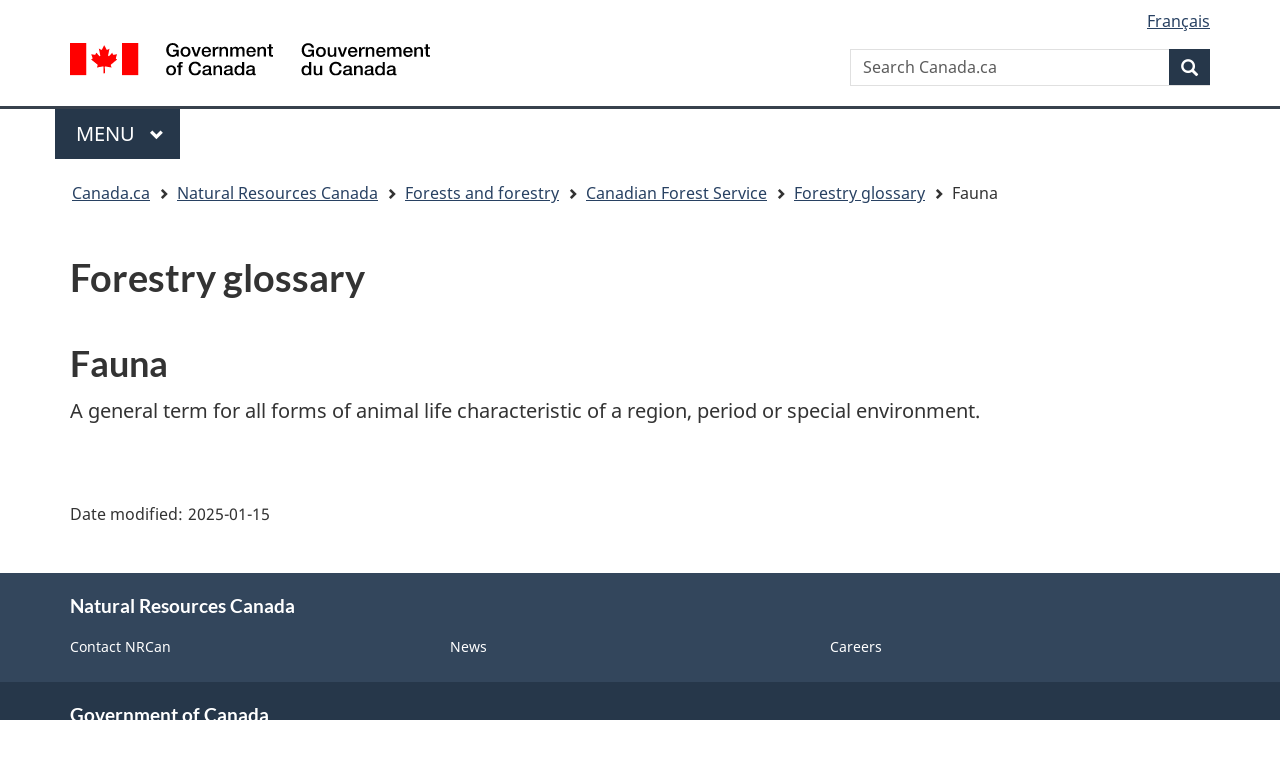

--- FILE ---
content_type: text/html; charset=UTF-8
request_url: https://cfs.nrcan.gc.ca/terms/read/563
body_size: 3859
content:
<!DOCTYPE html>
<html lang="en">
<head>
    <meta charset="utf-8">
    <title>Forestry glossary | Natural Resources Canada</title>
    <link rel="stylesheet" href="https://www.canada.ca/etc/designs/canada/cdts/gcweb/v5_0_2/cdts/cdts-styles.css">
    <link rel="stylesheet" href="https://www.canada.ca/etc/designs/canada/cdts/gcweb/v5_0_2/cdts/cdts-app-styles.css">
    <link rel="stylesheet" href="https://cdnjs.cloudflare.com/ajax/libs/font-awesome/6.7.2/css/all.min.css" integrity="sha512-Evv84Mr4kqVGRNSgIGL/F/aIDqQb7xQ2vcrdIwxfjThSH8CSR7PBEakCr51Ck+w+/U6swU2Im1vVX0SVk9ABhg==" crossorigin="anonymous" referrerpolicy="no-referrer" />
    <link rel="stylesheet" href="/app/cms/css/cms.css" />
    <script
        src="https://www.canada.ca/etc/designs/canada/cdts/gcweb/v5_0_2/cdts/compiled/wet-en.js"
        data-cdts-setup='{
            "cdnEnv": "prod",
            "mode": "",
            "top": {
    "lngLinks": [
        {
            "lang": "en",
            "href": "\/termes\/vue\/563",
            "text": "Fran\u00e7ais"
        }
    ],
    "breadcrumbs": [
        {
            "title": "Natural Resources Canada",
            "href": "https:\/\/natural-resources.canada.ca\/home",
            "acronym": null
        },
        {
            "title": "Forests and forestry",
            "href": "https:\/\/natural-resources.canada.ca\/forest-forestry",
            "acronym": null
        },
        {
            "title": "Canadian Forest Service",
            "href": "https:\/\/natural-resources.canada.ca\/corporate\/corporate-overview\/canadian-forest-service",
            "acronym": null
        },
        {
            "title": "Forestry glossary",
            "href": "\/terms",
            "acronym": null
        },
        {
            "title": "Fauna",
            "href": null,
            "acronym": null
        }
    ],
    "topSecMenu": false
},
            "preFooter": {
                "dateModified": "2025-01-15",
                "showShare": false
            },
            "footer": {
                "showFooter": true,
                "contextualFooter": {
                    "title": "Natural Resources Canada",
                    "links": [{"text":"Contact NRCan","href":"https:\/\/contact-contactez.nrcan-rncan.gc.ca\/index.cfm?lang=eng"},{"text":"News","href":"https:\/\/www.canada.ca\/en\/news\/advanced-news-search\/news-results.html"},{"text":"Careers","href":"https:\/\/natural-resources.canada.ca\/corporate\/careers"}]                }	
            }
            
        }'>
    </script>
    <noscript>
                <iframe src="https://www.googletagmanager.com/ns.html?id=GTM-KG9WWH6" height="0" width="0" style="display:none;visibility:hidden"></iframe>
                <!-- Write closure fall-back static file -->
        <!--[if gte IE 9 | !IE ]><!-->
<link href="https://www.canada.ca/etc/designs/canada/cdts/gcweb/v5_0_2/wet-boew/assets/favicon.ico" rel="icon" type="image/x-icon">
<link rel="stylesheet" href="https://www.canada.ca/etc/designs/canada/cdts/gcweb/v5_0_2/wet-boew/css/theme.min.css" integrity="sha512-heJQZNxo12eCo9RpLmtYiBXgP91Wr6iIaoHcXakYkmFznWBEJQzx43VRibu42mE7FJru8EW0kuIeGubyo6h+mg==" crossorigin="anonymous">
<link rel="stylesheet" href="https://www.canada.ca/etc/designs/canada/cdts/gcweb/v5_0_2/cdts/cdtsfixes.css" integrity="sha512-O8/COC4Cq1nQOxirAImSFJ1/ZrAHwbpiwr+A5mub0T9sbEfCb5NlcQc872m32R8IKAUO+9R4olSntWMvwgav5Q==" crossorigin="anonymous">
<!--<![endif]-->
<!--[if lt IE 9]>
<link href="https://www.canada.ca/etc/designs/canada/cdts/gcweb/v5_0_2/wet-boew/assets/favicon.ico" rel="shortcut icon">


<![endif]-->
<!--[if lte IE 9]><![endif]-->
<!-- Are you using the application templates? If so add the following CSS file -->
<!-- <link rel="stylesheet" href="https://www.canada.ca/etc/designs/canada/cdts/gcweb/v5_0_2/cdts/cdtsapps.css" integrity="sha512-KNdBIVDl7C3m1gidn7fJ+dggbD4by1ZjEbWG+QR/D+ryO6etHLajka4LKcD9ys0288DTEroc7yYzSOzq0injPw==" crossorigin="anonymous">-->
<link rel="stylesheet" href="https://www.canada.ca/etc/designs/canada/cdts/gcweb/v5_0_2/wet-boew/css/noscript.min.css" integrity="sha512-2wIJsTjaN02/kit+phdMbKgFHp4oGj6s6/zFmseYS8uUc6fR6eA0NLGKtmt2za9A7iCIMu38J/6iWWXQ8AH85w==" crossorigin="anonymous">
<link rel="stylesheet" href="https://www.canada.ca/etc/designs/canada/cdts/gcweb/v5_0_2/cdts/cdtsnoscript.css" integrity="sha512-pKYJ8b1T/bA9RGk3wPeYyVwa6ATJC9d6nIglnmkX/JYP11LzwBTh2FgEEGPU2fcff6OIgOHEMavI26s2gltejg==" crossorigin="anonymous">        
    </noscript>
        
</head>
<body>
    <div id="cdts-def-top">
        <!-- Write closure fall-back static file -->
        <nav aria-label="Skip Links">
<ul id="wb-tphp">
<li class="wb-slc"><a class="wb-sl" href="#wb-cont">Skip to main content</a></li>
<li class="wb-slc visible-xs visible-sm visible-md visible-lg"><a class="wb-sl" href="#wb-info">Skip to "About government"</a></li>
</ul>
</nav>
<header>
<div id="wb-bnr" class="container">
<div class="row">
<div class="brand col-xs-9 col-sm-5 col-md-4" property="publisher" typeof="GovernmentOrganization">
<a href="https://www.canada.ca/en.html" property="url"><img src="https://www.canada.ca/etc/designs/canada/cdts/gcweb/v5_0_2/wet-boew/assets/sig-blk-en.svg" alt="Government of Canada" property="logo"><span class="wb-inv"> / <span lang="fr">Gouvernement du Canada</span></span></a><meta property="name" content="Government of Canada">
<meta property="areaServed" typeof="Country" content="Canada">
<link id="StdIssueWasHere1" property="logo" href="https://www.canada.ca/etc/designs/canada/cdts/gcweb/v5_0_2/wet-boew/assets/wmms-blk.svg">
</div>
<section id="wb-srch" class="col-lg-offset-4 col-md-offset-4 col-sm-offset-2 col-xs-12 col-sm-5 col-md-4">
<h2>Search</h2>
<form action="https://www.canada.ca/en/sr/srb.html" method="get" name="cse-search-box" role="search" accept-charset="utf-8">
<div class="form-group wb-srch-qry">
<label for="wb-srch-q" class="wb-inv">Search Canada.ca</label>
<input id="wb-srch-q" list="wb-srch-q-ac" class="wb-srch-q form-control" name="q" type="search" value="" size="34" maxlength="170" placeholder="Search Canada.ca">
<datalist id="wb-srch-q-ac">
</datalist>
</div>
<div class="form-group submit">
<button type="submit" id="wb-srch-sub" class="btn btn-primary btn-small" name="wb-srch-sub"><span class="glyphicon-search glyphicon"></span><span class="wb-inv">Search</span></button>
</div>
</form>
</section>
</div>
</div>
<nav class="gcweb-menu" typeof="SiteNavigationElement" aria-labelledby="gcwebMenu">
<div class="container">
<h2 class="wb-inv" id="gcwebMenu">Menu</h2>
<button type="button" aria-haspopup="true" aria-expanded="false"><span class="wb-inv">Main </span>Menu <span class="expicon glyphicon glyphicon-chevron-down"></span></button>
<ul role="menu" aria-orientation="vertical" data-ajax-replace="//www.canada.ca/content/dam/canada/sitemenu/sitemenu-v2-en.html">
<li role="presentation"><a role="menuitem" href="https://www.canada.ca/en/services/jobs.html">Jobs and the workplace</a></li>
<li role="presentation"><a role="menuitem" href="https://www.canada.ca/en/services/immigration-citizenship.html">Immigration and citizenship</a></li>
<li role="presentation"><a role="menuitem" href="https://travel.gc.ca/">Travel and tourism</a></li>
<li role="presentation"><a role="menuitem" href="https://www.canada.ca/en/services/business.html">Business and industry</a></li>
<li role="presentation"><a role="menuitem" href="https://www.canada.ca/en/services/benefits.html">Benefits</a></li>
<li role="presentation"><a role="menuitem" href="https://www.canada.ca/en/services/health.html">Health</a></li>
<li role="presentation"><a role="menuitem" href="https://www.canada.ca/en/services/taxes.html">Taxes</a></li>
<li role="presentation"><a role="menuitem" href="https://www.canada.ca/en/services/environment.html">Environment and natural resources</a></li>
<li role="presentation"><a role="menuitem" href="https://www.canada.ca/en/services/defence.html">National security and defence</a></li>
<li role="presentation"><a role="menuitem" href="https://www.canada.ca/en/services/culture.html">Culture, history and sport</a></li>
<li role="presentation"><a role="menuitem" href="https://www.canada.ca/en/services/policing.html">Policing, justice and emergencies</a></li>
<li role="presentation"><a role="menuitem" href="https://www.canada.ca/en/services/transport.html">Transport and infrastructure</a></li>
<li role="presentation"><a role="menuitem" href="https://international.gc.ca/world-monde/index.aspx?lang=eng">Canada and the world</a></li>
<li role="presentation"><a role="menuitem" href="https://www.canada.ca/en/services/finance.html">Money and finances</a></li>
<li role="presentation"><a role="menuitem" href="https://www.canada.ca/en/services/science.html">Science and innovation</a></li>
</ul>
</div>
</nav>
<nav id="wb-bc" property="breadcrumb" aria-labelledby="breadcrumbPosition">
<h2 id="breadcrumbPosition">You are here:</h2>
<div class="container">
<ol class="breadcrumb">
<li>
<a href="https://www.canada.ca/en.html">Canada.ca</a>
</li>
</ol>
</div>
</nav>
</header>
    </div>
    <main property="mainContentOfPage" typeof="WebPageElement" class="container">
        


<h1>Forestry glossary</h1>

<h2>Fauna</h2>
<p>A general term for all forms of animal life characteristic of a region, period or special environment.</p>
        <div id="cdts-def-preFooter">
            <!-- Write closure fall-back static file -->
            <section class="pagedetails ">
<h2 class="wb-inv">"Page details"</h2>
<div class="row">
<div class="col-xs-12">
<dl id="wb-dtmd">
<dt>Date modified:&#32;</dt>
<dd><time property="dateModified">2019-03-01</time></dd>
</dl>
</div>
</div>
</section>
        </div>
        
    </main>
    <div id="cdts-def-footer">
        <!-- Write closure fall-back static file -->
        <footer id="wb-info">
<h2 class="wb-inv">About this site</h2>
<div id="transactFooter" class="gc-main-footer">
<div class="container">
<nav aria-labelledby="cdts-transactGcweb">
<h3 id="cdts-transactGcweb">Government of Canada</h3>
<ul class="list-col-xs-1 list-col-sm-2 list-col-md-3">
<li><a href="https://www.canada.ca/en/contact.html">All contacts</a></li>
<li><a href="https://www.canada.ca/en/government/dept.html">Departments and agencies</a></li>
<li><a href="https://www.canada.ca/en/government/system.html">About government</a></li>
</ul>
<h4><span class="wb-inv">Themes and topics</span></h4>
<ul class="list-unstyled colcount-sm-2 colcount-md-3">
<li><a href="https://www.canada.ca/en/services/jobs.html">Jobs</a></li>
<li><a href="https://www.canada.ca/en/services/immigration-citizenship.html">Immigration and citizenship</a></li>
<li><a href="https://travel.gc.ca/">Travel and tourism</a></li>
<li><a href="https://www.canada.ca/en/services/business.html">Business</a></li>
<li><a href="https://www.canada.ca/en/services/benefits.html">Benefits</a></li>
<li><a href="https://www.canada.ca/en/services/health.html">Health</a></li>
<li><a href="https://www.canada.ca/en/services/taxes.html">Taxes</a></li>
<li><a href="https://www.canada.ca/en/services/environment.html">Environment and natural resources</a></li>
<li><a href="https://www.canada.ca/en/services/defence.html">National security and defence</a></li>
<li><a href="https://www.canada.ca/en/services/culture.html">Culture, history and sport</a></li>
<li><a href="https://www.canada.ca/en/services/policing.html">Policing, justice and emergencies</a></li>
<li><a href="https://www.canada.ca/en/services/transport.html">Transport and infrastructure</a></li>
<li><a href="https://international.gc.ca/world-monde/index.aspx?lang=eng">Canada and the world</a></li>
<li><a href="https://www.canada.ca/en/services/finance.html">Money and finance</a></li>
<li><a href="https://www.canada.ca/en/services/science.html">Science and innovation</a></li>
<li><a href="https://www.canada.ca/en/services/indigenous-peoples.html">Indigenous peoples</a></li>
<li><a href="https://www.canada.ca/en/services/veterans-military.html">Veterans and military</a></li>
<li><a href="https://www.canada.ca/en/services/youth.html">Youth</a></li>
</ul>
</nav>
</div>
</div>
<div class="gc-sub-footer">
<div class="container d-flex align-items-center">
<nav aria-labelledby="cdts-aboutGcweb">
<h3 class="wb-inv" id="cdts-aboutGcweb">Government of Canada Corporate</h3>
<ul>
<li><a href="https://www.canada.ca/en/social.html">Social media</a></li>
<li><a href="https://www.canada.ca/en/mobile.html">Mobile applications</a></li>
<li><a href="https://www.canada.ca/en/government/about.html">About Canada.ca</a></li>
<li><a href="https://www.canada.ca/en/transparency/terms.html">Terms and conditions</a></li>
<li><a href="https://www.canada.ca/en/transparency/privacy.html">Privacy</a></li>
</ul>
</nav>
<div class="wtrmrk align-self-end">
<img src="https://www.canada.ca/etc/designs/canada/cdts/gcweb/v5_0_2/wet-boew/assets/wmms-blk.svg" alt="Symbol of the Government of Canada">
</div>
</div>
</div>
</footer>    </div>
    <script src="https://code.jquery.com/jquery-3.7.1.min.js" integrity="sha256-/JqT3SQfawRcv/BIHPThkBvs0OEvtFFmqPF/lYI/Cxo=" crossorigin="anonymous"></script>
                <!-- Google Tag Manager -->
    <script>(function(w,d,s,l,i){w[l]=w[l]||[];w[l].push({'gtm.start':
    new Date().getTime(),event:'gtm.js'});var f=d.getElementsByTagName(s)[0],
    j=d.createElement(s),dl=l!='dataLayer'?'&l='+l:'';j.async=true;j.src=
    'https://www.googletagmanager.com/gtm.js?id='+i+dl;f.parentNode.insertBefore(j,f);
    })(window,document,'script','dataLayer','GTM-KG9WWH6');</script>
    <!-- End Google Tag Manager -->
    </body>
</html>

--- FILE ---
content_type: text/css
request_url: https://www.canada.ca/etc/designs/canada/cdts/gcweb/v5_0_2/cdts/cdts-styles.css
body_size: -91
content:
@import url("../wet-boew/css/theme.min.css");
@import url("cdtsfixes.css");


--- FILE ---
content_type: text/css
request_url: https://www.canada.ca/etc/designs/canada/cdts/gcweb/v5_0_2/cdts/cdts-app-styles.css
body_size: -84
content:
@import url("../wet-boew/css/theme.min.css");
@import url("cdtsfixes.css");
@import url("cdtsapps.css");


--- FILE ---
content_type: text/css
request_url: https://cfs.nrcan.gc.ca/app/cms/css/cms.css
body_size: 1059
content:
summary {
    display: list-item !important;
}

div.sc-banner {
    border-bottom: 3px solid #000000;
    height: 128px !important;

}
div.sc-banner img {
    max-width: 320px !important;
}

.btn {
    border-style: solid !important;
}

.nav>li>a {
    padding: 6px 12px !important;
}

a.rss-small {
    background-image: url('../images/feed-icon-14x14.png');
    background-repeat: no-repeat;
    background-position: left;
    padding-left: 20px;
    text-decoration: none;
    display: block;
}

ul.menu ul.menu ul.menu a.list-group-item {
    background-color: #fff !important;
}
ul.menu ul.menu ul.menu a.list-group-item:hover {
    background-color: #efefef !important;
    color: #000 !important;
}

ul.menu ul.menu ul.menu li {
    text-indent: 14px;
}

.CodeMirror, .CodeMirror-scroll {
    min-height: 150px !important;
}

.form-control {
    width: 100% !important;
}

.form-inline .form-group .form-control {
    width: auto !important;
}


div.slides {
    margin: 0 50px;
}

.slick-prev:before, .slick-next:before {
    color:#000 !important;
}

.slick-slide {
    margin: 0 10px;
}

h2.subheading {
    margin-top: 10px;
    margin-bottom: 30px;
    font-size: 12pt;
}

.publist {
    background-color: #efefef
}
.publist p:first-of-type {
    margin-bottom: 15px;
}
.publist p {
    margin-bottom: 0;
}

.publist .details {
    min-height: 200px;
}

a[data-marked] {
    text-decoration: none;
    color: #000;
}

ul.alphabet {
    list-style-type: none;
    margin: 0;
    padding: 0;
    margin-bottom: 15px;
}

ul.alphabet li {
    display: inline-block;
}

ul.alphabet a {
    padding: 2px 5px;
    margin-right: 2px;
    border: 1px solid #666;
    border-radius: 2px;
    background-color: #efefef;
    text-decoration: none;
    color: #295376;
}
ul.alphabet a:hover {
    background-color: #999;
}
ul.pagination > li > span {
    padding: 10px 16px;
}

ul.pagination li.disabled {
    display: inline !important;
}

.dataTables_filter input[type=search] {
    border: 1px solid #ccc;
    border-radius: 3px;
}

.strike {
    text-decoration: line-through;
}

.easy-autocomplete-container {
    z-index: 5 !important;
    position: relative;
}


#author-sortable {
    list-style: none;
    margin: 0;
    padding: 0;
}

#author-sortable li {
    padding: 4px;
    border: 1px solid #666;
    cursor: pointer;
    margin-bottom: 4px;
}

#author-sortable li a.rm-author {
    color: #a94442 !important;
}

.wb-tabs>.tabpanels>details, .wb-tabs>details {
    overflow-x: hidden;
}

.fab {
    background-color: #c62828;
    position: fixed;
    z-index: 900;
    border-radius: 50%;
    text-align: center;
    overflow: hidden;
    vertical-align: middle;
    padding: 8px 16px;
    border: 0;
    display: inline-block;
    width: 60px;
    height: 60px;
    outline: 0;
    color: #fff !important;
    font-size: 22px;
    white-space: nowrap;
    text-decoration: none;
    line-height: 2.1;
    cursor: pointer;
    transition: opacity 0s;
}
.fab:hover {
    background-color: #f44336;
    color: #000;
}
.fab:active {
    opacity: 0.5;
}
.fab.bottom-right {
    bottom: 35px;
    right: 35px;
}
.fab.bottom-left {
    bottom: 35px;
    left: 35px;
}

a.fab i {
    margin-top: 10px;
}

.modal-header {
    background-color: #fff;
    border-top-left-radius: 5px;
    border-top-right-radius: 5px;
}

.pub-cover .thumbnail {
    max-height: 200px;
}

.recent .thumbnail img {
    max-height: 300px;

}

#filelist a {
    text-decoration: none !important;
    color: inherit;
}



